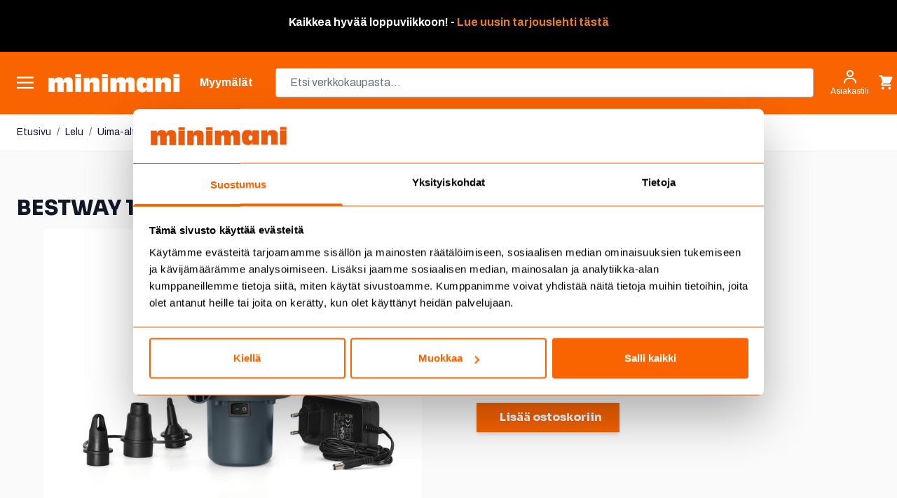

--- FILE ---
content_type: text/javascript
request_url: https://js.klevu.com/klevu-js-v1/klevu-js-api/klevu-15596371644669941.js?t=0
body_size: 632
content:
var klevuLayoutVersion = '-1-1', klevu_filtersEnabled = true, klevu_filtersOnLeft = true, klevu_logoFreeSearch = true, klevu_fluidLayoutEnabled = true, klevu_showPopuralTerms = true, klevu_showPopularSearches = true, klevu_showRecentSerches = true, klevu_showPrices = false, klevu_showOutOfStock = false, klevu_categorySearchEnabled = true, klevu_layoutView = 'grid', klevu_addToCartEnabled = true, klevu_showProductCode = false, klevu_multiSelectFilters = true;var klevu_userSearchDomain = 'eucs13.ksearchnet.com', klevu_userJavascriptDomain = 'js.klevu.com', klevu_userAnalyticsDomain = 'stats.ksearchnet.com', klevu_loadMapFile = true, klevu_showBannerAds = true, klevu_webStoreLanguage = 'fi';var klevu_layoutType = 'slim';var klevu_isSearchActive = true;var klevu_showPriceSlider=true;var klevu_uc_userOptions = {noImageUrl :'https://www.minimani.fi/media/catalog/product/placeholder/default/minimaniph.png', showProductSwatches :false, showRolloverImage :false, enablePersonalisationInSearch :false, enablePersonalisationInCatNav :false, showRatingsOnSearchResultsLandingPage :true, showRatingsOnQuickSearches :true, showRatingsOnCategoryPage :true, showRatingsCountOnSearchResultsLandingPage :false, showRatingsCountOnQuickSearches :false, showRatingsCountOnCategoryPage :false, noResultsOptions : {"showPopularProducts":true,"productsHeading":"Ehkä pitäisit näistä","showPopularKeywords":true,"messages":[{"showForTerms":["aukioloajat"],"message":"Aukioloajat <a href=&#x22;https:&#47;&#47;www.minimani.fi&#47;minimani-myymalat&#x22;>myymälä-sivullamme<&#47;a>"},{"showForTerms":["nestekaasu","nestekaasut","kaasupullo","kaasupullot"],"message":"Nestekaasut saatavilla Vaasan, Seinäjoen, Kokkolan, Jyväskylän ja Rovaniemen myymälöistämme."},{"showForTerms":["toimitusehdot"],"message":"Katso toimitusehdot <a href=&#x22;https:&#47;&#47;www.minimani.fi&#47;toimitus-kayttoehdot&#x22;>täältä<&#47;a>"},{"showForTerms":["palautus"],"message":"Katso palautusehdot <a href=&#x22;https:&#47;&#47;www.minimani.fi&#47;palautus&#x22;>täältä<&#47;a>"},{"showForTerms":["maksutavat"],"message":"Katso maksutavat <a href=&#x22;https:&#47;&#47;www.minimani.fi&#47;maksutavat&#x22;>täältä<&#47;a>"},{"showForTerms":null,"message":"Valitettavasti hakusanalla # ei löytynyt tuloksia. Kokeile toista hakusanaa."}],"banners":[]}, showSearchBoxOnLandingPage :false, landingFilterPosition :'left', showFiltersInMobile :true, showRecentlyViewedItems :false, showTrendingProducts :false,priceFormatter : {decimalPlaces :2, thousandSeparator :'', decimalSeparator :',', currencySymbol :'EUR', appendCurrencyAtLast :true}, addToCartButton : 'Add to Cart', priceInterval :500};var klevu_abTestActive = false, klevu_apiDomain = 'api.ksearchnet.com';
var klevu_webstorePopularTerms=['Vallila', 'Drops', 'Merinovilla', 'Drops air', 'Matto'];

